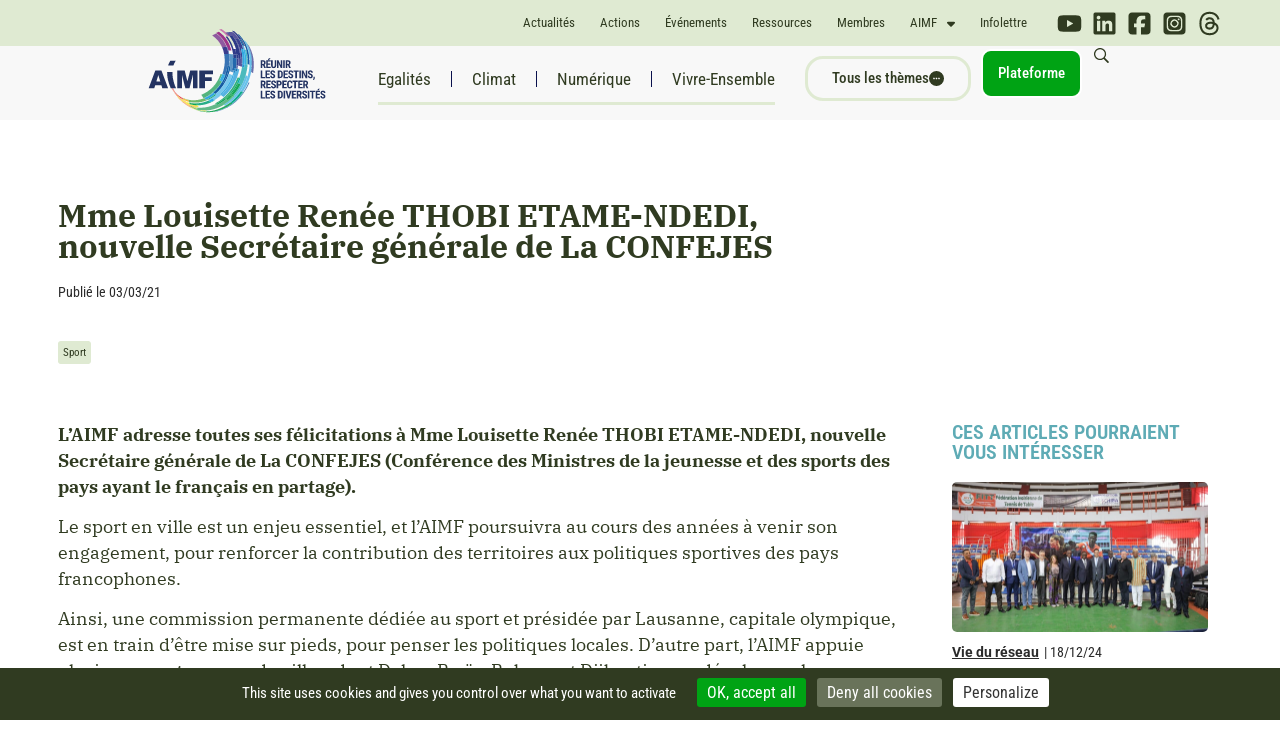

--- FILE ---
content_type: text/css
request_url: https://www.aimf.asso.fr/wp-content/uploads/elementor/css/post-14.css?ver=1769009951
body_size: 2039
content:
.elementor-kit-14{--e-global-color-primary:#303B21;--e-global-color-secondary:#F8F8F8;--e-global-color-text:#0A114D;--e-global-color-accent:#5EABB5;--e-global-color-fc73603:#00A314;--e-global-typography-primary-font-family:"IBM Plex Serif";--e-global-typography-primary-font-weight:600;--e-global-typography-secondary-font-family:"Roboto Condensed";--e-global-typography-secondary-font-weight:400;--e-global-typography-text-font-family:"IBM Plex Serif";--e-global-typography-text-font-weight:400;--e-global-typography-accent-font-family:"Roboto";--e-global-typography-accent-font-weight:500;color:#303B21;font-family:"Roboto", Sans-serif;font-weight:500;}.elementor-kit-14 button,.elementor-kit-14 input[type="button"],.elementor-kit-14 input[type="submit"],.elementor-kit-14 .elementor-button{background-color:#E9F1F2;font-family:"IBM Plex Serif", Sans-serif;color:#00A314;border-style:solid;border-width:2px 2px 2px 2px;border-radius:3px 3px 3px 3px;}.elementor-kit-14 button:hover,.elementor-kit-14 button:focus,.elementor-kit-14 input[type="button"]:hover,.elementor-kit-14 input[type="button"]:focus,.elementor-kit-14 input[type="submit"]:hover,.elementor-kit-14 input[type="submit"]:focus,.elementor-kit-14 .elementor-button:hover,.elementor-kit-14 .elementor-button:focus{background-color:#00A314;color:#FFFFFF;}.elementor-kit-14 e-page-transition{background-color:#FFBC7D;}.elementor-kit-14 a{font-family:"Roboto", Sans-serif;font-weight:bold;}.elementor-kit-14 h1{color:#303B21;font-family:"IBM Plex Serif", Sans-serif;font-weight:bold;}.elementor-kit-14 h2{color:#303B21;font-family:"IBM Plex Serif", Sans-serif;font-size:50px;}.elementor-kit-14 h3{color:#303B21;font-family:"Roboto", Sans-serif;font-size:30px;font-weight:400;}.elementor-kit-14 h4{color:#303B21;font-family:"IBM Plex Serif", Sans-serif;font-size:21px;font-weight:bold;}.elementor-kit-14 h5{color:#303B21;font-family:"Roboto", Sans-serif;font-weight:bold;}.elementor-kit-14 h6{color:#303B21;font-family:"IBM Plex Sans", Sans-serif;font-size:30px;font-weight:bold;}.elementor-section.elementor-section-boxed > .elementor-container{max-width:1184px;}.e-con{--container-max-width:1184px;}.elementor-widget:not(:last-child){margin-block-end:20px;}.elementor-element{--widgets-spacing:20px 20px;--widgets-spacing-row:20px;--widgets-spacing-column:20px;}{}h1.entry-title{display:var(--page-title-display);}@media(max-width:1024px){.elementor-section.elementor-section-boxed > .elementor-container{max-width:1024px;}.e-con{--container-max-width:1024px;}}@media(max-width:767px){.elementor-section.elementor-section-boxed > .elementor-container{max-width:767px;}.e-con{--container-max-width:767px;}}/* Start custom CSS *//* Fix */
.elementor-widget-post-info .elementor-icon-list-item {
  margin-right: 0!important;
}
.baseline-aimf p {
  font-family: "Roboto Condensed", Sans-serif!important;
  font-size: 23px!important;
  font-weight: bold!important;
  text-transform: uppercase;
  line-height: 1em;
  color: #0A114D;
}
.apply-filters__button {
  margin-top: 0px!important;
}
/* End Fix */
.chemin-de-fer p{ margin-block-end:0px;}
.liste-actu-post .raven-post-meta-terms-list a {
    font-family: roboto condensed,Sans-serif !important;
    font-size: 11px !important;
    font-weight: 700 !important;
    color:#2b2b2b !important;
}

.liste-actu-post .raven-post-meta-item-type-date  {
    font-family: roboto condensed,Sans-serif !important;
    font-size: 11px !important;
    font-weight: 400 !important;
    color:#2b2b2b !important;
}


.petite-boucle .titre-couleur a {
    text-decoration: none !important;
}
.elementor-posts--skin-classic h4 {font-size: calc(18px + 3 * ((100vw - 320px) / 1600)) !important;
    font-family: 'IBM Plex Serif' !important;
    font-weight: 700 !important;color:#303B21 !important;}
    .elementor-posts--skin-classic h4 a {font-size: calc(18px + 3 * ((100vw - 320px) / 1600)) !important;
    font-family: 'IBM Plex Serif' !important;
    font-weight: 700 !important;color:#303B21 !important;}
.elementor-posts--skin-classic  .elementor-post__read-more {font-size: calc(18px + 3 * ((100vw - 320px) / 1600)) !important;
    font-family: 'IBM Plex Serif' !important;
    font-weight: 700 !important;color:#303B21 !important;}

.elementor-posts--skin-classic .elementor-post__excerpt p {font-size: calc(16px + 3 * ((100vw - 320px) / 1600));
    font-family: 'IBM Plex Serif' !important;color:#303B21;}

/*BANNIERE*/
#tarteaucitronRoot #tarteaucitronAlertBig {
    background:#303B21 !important;
}

.tarteaucitronAllow {background:#00A314 !important;}
.tarteaucitronCheck {display:none;}
.tarteaucitronCross {display:none;}
.tarteaucitronDeny {background:#DFEAD252 !important;}
#tarteaucitronAlertBig span {font-family:'Roboto Condensed' !important;}
#tarteaucitronAlertBig button {font-family:'Roboto Condensed' !important;}
/*BANNIERE*/

.me-cacher {display:none;}

/* Légende photo*/
.widget-image-caption{
margin-top: -35px !important;
background: #ffffff !important;
visibility:hidden;
position: absolute;
margin-left: auto;
margin-right: auto;
width: 100%;
padding: 10px;
opacity: 0.7;
}

.wp-caption:hover .widget-image-caption{visibility:visible;}

/*Fin Légende photo*/

h1 {font-size: calc(32px + 25 * ((100vw - 320px) / 1600));font-family:'Roboto' !important;font-weight:700 !important;}
h2 {font-size: calc(0.9 * (22px + 22 * ((100vw - 320px) / 1600))) !important;font-family:'IBM Plex Serif' !important;font-weight:700 !important;}
h3 {font-size: calc(15px + 15 * ((100vw - 320px) / 1600));font-family:'Roboto' !important;font-weight:500 !important;}
h4 {font-size: calc(18px + 3 * ((100vw - 320px) / 1600)) !important;font-family:'IBM Plex Serif' !important;font-weight:700 !important;}
h5 {font-size: calc(18px + 10 * ((100vw - 320px) / 1600));font-family:'Roboto' !important;font-weight:700 !important;}
h6 {font-size: calc(15px + 15 * ((100vw - 320px) / 1600));font-family:'IBM Plex Serif';font-weight:700 !important;}
#baseline p {font-size: calc(11px + 2 * ((100vw - 320px) / 1600));}
p {font-size: calc(16px + 3 * ((100vw - 320px) / 1600));}
.extrait-articles-posts .elementor-widget-container {font-size: calc(11px + 2 * ((100vw - 320px) / 1600)) !important;opacity:0.7;}
.accroche-article {font-size: calc(11px + 2 * ((100vw - 320px) / 1600));font-family:'IBM Plex Serif' !important;opacity:0.7;font-weight:400;}
.extrait_documents {font-family:'IBM Plex Serif';font-size: calc(11px + 2 * ((100vw - 320px) / 1600));font-weight:400;color:#272727;opacity: 0.7;padding-top:10px;}
.liste-poste-action .elementor-widget-container {font-size: calc(11px + 2 * ((100vw - 320px) / 1600));}
.liste-poste-action .elementor-widget-theme-post-excerpt {opacity:0.7;}

.text-1 p {font-size: calc(15px + 15 * ((100vw - 320px) / 1600));}
.text-2 p {font-size: calc(13px + 4 * ((100vw - 320px) / 1600)) !important;font-family:'Roboto' !important;font-weight:500 !important;}
.text-3 p {font-size: calc(13px + 30 * ((100vw - 320px) / 1600));}
.text-4-commentaire {font-size: calc(px + 17 * ((100vw - 320px) / 1600));}
.text-5 p {font-size: calc(13px + 4 * ((100vw - 320px) / 1600)) !important;font-family:'IBM Plex Serif' !important;font-weight:500 !important;}
.text-6 p a {font-size: calc(13px + 4 * ((100vw - 320px) / 1600)) !important;font-family:'Roboto' !important;font-weight:500 !important;color:#303B21 !important;}
button {font-size: calc(14px + 10 * ((100vw - 320px) / 1600));}
.lien a {font-size:13px;font-family:'Roboto Condensed';font-weight:400;text-decoration:underline;}
.sans-image img {display:none;}
.sans-image .meta-post {padding-top:0px !important;}

.chemin-de-fer p {font-family:'Roboto';font-size:15px;color:#303B21;}
.chemin-de-fer a {font-family:'Roboto';font-size:15px;color:#303B21;}


.corp-du-texte li {
    font-size: calc(16px + 3 * ((100vw - 320px) / 1600));
    font-family:'IBM Plex Serif' !important;
    color: #303B21 !important;
}

.corp-du-texte p {
    font-size: calc(16px + 3 * ((100vw - 320px) / 1600));
    font-family:'IBM Plex Serif' !important;
    color: #303B21 !important;
}

.corp-du-texte a {
    font-size: calc(16px + 3 * ((100vw - 320px) / 1600));
    font-family:'IBM Plex Serif' !important;
    color: #21459c !important;   
    text-decoration: underline;
}


/*couleur*/

.coul-bibliotheque ul {list-style: none}
.coul-bibliotheque li::before {content: "■";display: inline-block; width: 1em; margin-left: -1em;}
.coul-agenda ul {list-style: none}
.coul-agenda li::before {content: "■";display: inline-block; width: 1em; margin-left: -1em;}
.coul-projet ul {list-style: none}
.coul-projet li::before {content: "■";display: inline-block; width: 1em; margin-left: -1em;}

.coul-defaut ul {list-style: none}
.coul-defaut li::before {content: "■";display: inline-block; width: 1em; margin-left: -1em;}

.coul-defaut h1{color:#303B21 !important;}
.coul-defaut h2{color:#303B21 !important;}
.coul-defaut h3{color:#303B21 !important;}
.coul-defaut h4{color:#303B21 !important;}
.coul-defaut h5{color:#303B21 !important;}
.coul-defaut h6{color:#303B21 !important;}
.corp-du-texte .coul-defaut p{color:#303B21 !important;}
.corp-du-texte .coul-defaut li::before{color:#303B21 !important;}
.coul-defaut .elementor-divider-separator{border-top-color:#303B21 !important;}

.coul-bibliotheque h1{color:#D09039 !important;}
.coul-bibliotheque h2{color:#D09039 !important;}
.coul-bibliotheque h3{color:#D09039 !important;}
.coul-bibliotheque h4{color:#D09039 !important;}
.coul-bibliotheque h5{color:#D09039 !important;}
.coul-bibliotheque h6{color:#D09039 !important;}
.corp-du-texte .coul-bibliotheque p{color:#D09039 !important;}
.corp-du-texte .coul-bibliotheque li::before{color:#D09039 !important;}
.coul-bibliotheque .elementor-divider-separator{border-top-color:#D09039 !important;}

.coul-agenda h1{color:#5EABB5 !important;}
.coul-agenda h2{color:#5EABB5 !important;}
.coul-agenda h3{color:#5EABB5 !important;}
.coul-agenda h4{color:#5EABB5 !important;}
.coul-agenda h5{color:#5EABB5 !important;}
.coul-agenda h6{color:#5EABB5 !important;}
.corp-du-texte .coul-agenda p{color:#5EABB5 !important;}
.corp-du-texte .coul-agenda li::before{color:#5EABB5 !important;}
.coul-agenda .elementor-divider-separator{border-top-color:#5EABB5 !important;}

.coul-projet h1{color:#f18a2c !important;}
.coul-projet h2{color:#f18a2c !important;}
.coul-projet h3{color:#f18a2c !important;}
.coul-projet h4{color:#f18a2c !important;}
.coul-projet h5{color:#f18a2c !important;}
.coul-projet h6{color:#f18a2c !important;}
.corp-du-texte .coul-projet p{color:#f18a2c !important;}
.corp-du-texte .coul-projet li::before{color:#f18a2c !important;}
.coul-projet .elementor-divider-separator{border-top-color:#f18a2c !important;}

/*couleur*/
.page-evenement-contenu p {
    color:#303B21 !important;
}
.page-evenement-contenu span {
    color:#303B21;
}

.page-evenement-contenu li {font-size: calc(16px + 3 * ((100vw - 320px) / 1600)) !important;color:#303B21 !important;}

.shadow-aimf{box-shadow:5px 5px 15px 5px #d4d4d4 !important;border-radius: 5px;}


/*MOTEUR DE RECHERCHE*/

.search-results .jupiterx-search-post-title a{font-size: calc(12px + 9 * ((100vw - 320px) / 1600)) !important;font-family:'IBM Plex Serif' !important;font-weight:700 !important;}

.search-results .excerpt_part {font-size: calc(11px + 2 * ((100vw - 320px) / 1600)) !important;font-family:'IBM Plex Serif' !important;}

.search-results article:not(.has-post-thumbnail) .jupiterx-post-body  {margin-left:33.33%;}


/*FIN MOTEUR DE RECHERCHE*/
.mon-pays a {display:inline-block; !important;}

/*PAGE PRIVEE*/
#jupiterx-primary .alert-warning {content:'TEST' !important;}

/*margin-top:100px;margin-bottom:100px;margin-left:50px;margin-right:50px;*/
.page_privee h2 {margin-bottom:50px;}
.page_privee p {font-family:'IBM Plex Serif' !important;}
/*PAGE PRIVEE*/


/*PUBLICATIONS BLOC DROITE*/

.publications-bloc-droite svg {color: #C7924A !important;}
.publications-bloc-droite {
background: #FFFFFF 0% 0% no-repeat padding-box;
box-shadow: 0px 10px 15px #00000029;
border-radius: 3px;
opacity: 1;}
.publications-bloc-droite li {
    border-bottom: #DFEAD2;
    border-bottom-width: 1px;
    border-bottom-style: solid;
    padding: 10px !important;
}
.publications-bloc-droite li a {
    text-decoration: underline;
    color:#303B21;
}

/*FIN PUBLICATIONS BLOC DROITE*/

@media only screen and (max-width: 480px) {
.virgule .elementor-element-populated {background-image:none !important;}
}/* End custom CSS */